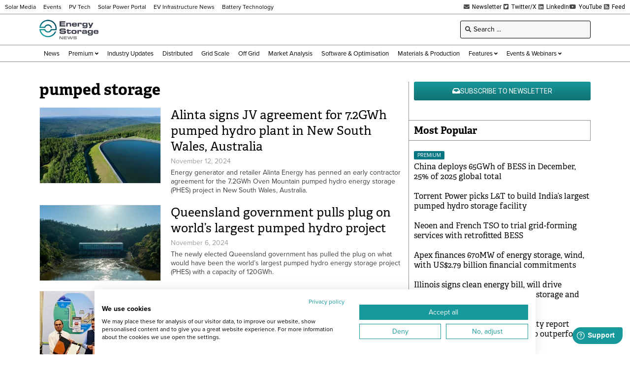

--- FILE ---
content_type: text/html; charset=UTF-8
request_url: https://www.energy-storage.news/wp-admin/admin-ajax.php
body_size: -427
content:
1768885317

--- FILE ---
content_type: text/html; charset=utf-8
request_url: https://www.google.com/recaptcha/api2/aframe
body_size: 266
content:
<!DOCTYPE HTML><html><head><meta http-equiv="content-type" content="text/html; charset=UTF-8"></head><body><script nonce="tnVEDSl5bCrGpdMPlwZ1NQ">/** Anti-fraud and anti-abuse applications only. See google.com/recaptcha */ try{var clients={'sodar':'https://pagead2.googlesyndication.com/pagead/sodar?'};window.addEventListener("message",function(a){try{if(a.source===window.parent){var b=JSON.parse(a.data);var c=clients[b['id']];if(c){var d=document.createElement('img');d.src=c+b['params']+'&rc='+(localStorage.getItem("rc::a")?sessionStorage.getItem("rc::b"):"");window.document.body.appendChild(d);sessionStorage.setItem("rc::e",parseInt(sessionStorage.getItem("rc::e")||0)+1);localStorage.setItem("rc::h",'1768885321975');}}}catch(b){}});window.parent.postMessage("_grecaptcha_ready", "*");}catch(b){}</script></body></html>